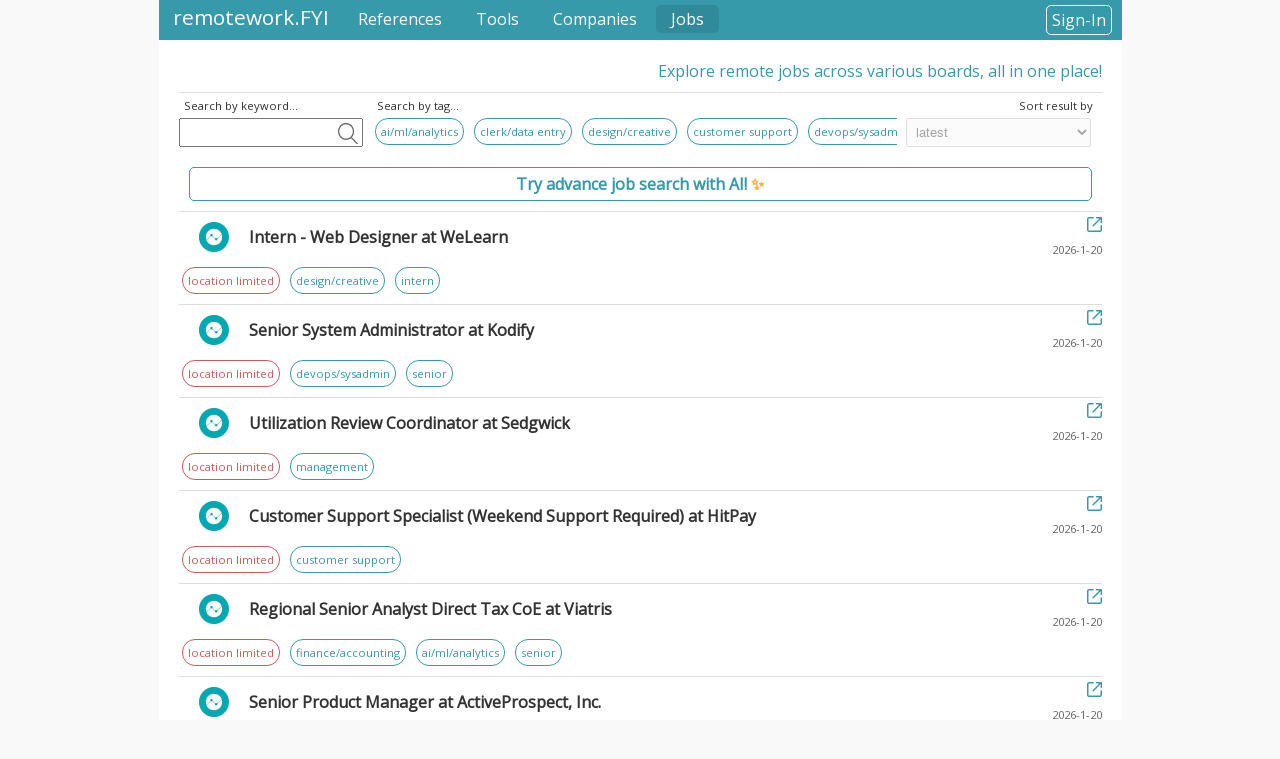

--- FILE ---
content_type: text/html
request_url: https://remotework.fyi/content/jobs/page/49
body_size: 4115
content:
<!DOCTYPE html>
<html lang="en">

<head>
	<meta charset="utf-8">
	<meta name="viewport" content="width=device-width, initial-scale=1">
	<title>Jobs | remotework.FYI</title>

	<meta name="description" content="All You Need to Know About Remote Work. The remotework.FYI is a collaboration platform for remote work resources (including articles, videos, books, jobs, companies, and tools.), find and share cool information right now.">
	<meta name="keywords" content="remote work, remote working, working remotely, work from home, working from home, remote work articles, remote work videos, remote work books, remote work jobs, remote work companies, remote work tools, work from anywhere, working from anywhere, flexible working, work life balance, telecommute, telecommuting, telework, flexible workplace, working from anywhere">

	<meta property="og:title" content="Jobs | remotework.FYI" />
	<meta property="og:description" content="All You Need to Know About Remote Work. The remotework.FYI is a collaboration platform for remote work resources (including articles, videos, books, jobs, companies, and tools.), find and share cool information right now." />
	<meta property="og:image" content="https://remotework.fyi/assets/images/logo.png" />
	<meta property="og:site_name" content="remotework.FYI" />
	<meta property="og:type" content="website" />

	<meta name="twitter:title" content="Jobs | remotework.FYI" />
	<meta name="twitter:description" content="All You Need to Know About Remote Work. The remotework.FYI is a collaboration platform for remote work resources (including articles, videos, books, jobs, companies, and tools.), find and share cool information right now." />
	<meta name="twitter:image" content="https://remotework.fyi/assets/images/logo.png" />
	<meta name="twitter:card" content="summary" />
	<meta name="twitter:site" content="@remotework_fyi" />
	<meta name="twitter:creator" content="@remotework_fyi" />

	<link rel="icon" type="image/x-icon" href="/assets/favicon.ico">
	<link rel="apple-touch-icon" href="/assets/icons/icon-192x192.png">

	<link rel="stylesheet" href="https://fonts.googleapis.com/css?family=Open+Sans&amp;display=swap">
	<link rel="stylesheet" href="/assets/main.css?v=2.0.39">

	<link rel="manifest" href="/manifest.webmanifest">
	<meta name="theme-color" content="#369aaa">

	<script async src="https://www.googletagmanager.com/gtag/js?id=G-Y36TQ2TFRX"></script>
	<script>
		window.dataLayer = window.dataLayer || [];
		function gtag() {
			dataLayer.push(arguments);
		}
		gtag('js', new Date());
		gtag('config', 'G-Y36TQ2TFRX');
	</script>
	 <script src="/assets/http-request.js"></script>
</head>

<body>
	<div class="main-container">
		<div class="nav-bar">
			<div class="dropdown">
				<div class="left-menu">
					<input type="checkbox" class="dropdown-control" id="left-menu-dropdown-control" />
					<label for="left-menu-dropdown-control">
						<img src="/assets/icons/menu.svg" alt="menu" class="menu-icon">
						<div class="dropdown-content dropdown-content-left">
							<a href="/content/references/page/1" class="">References</a>
							<a href="/content/tools/page/1" class="">Tools</a>
							<a href="/content/companies/page/1" class="">Companies</a>
							<a href="/content/jobs/page/1" class="active">Jobs</a>
						</div>
					</label>
				</div>
			</div>
			<a href="/" class="web-title">remotework.FYI</a>
			<a href="/content/references/page/1" class="nav-bar-menu ">References</a>
			<a href="/content/tools/page/1" class="nav-bar-menu ">Tools</a>
			<a href="/content/companies/page/1" class="nav-bar-menu ">Companies</a>
			<a href="/content/jobs/page/1" class="nav-bar-menu active">Jobs</a>
	
			<a href="/user/sign-in" class="sign-in-button">Sign-In</a>
		</div>

<div class="main-content">
	<div class="add-edit-content">
		Explore remote jobs across various boards, all in one place!
	</div>
	<div class="hr"></div>
	<div class="content-list-top-action-wrapper">
		<div class="content-list-top-action content-list-top-action-keyword">
			<div class="content-list-top-action-title">Search by keyword...</div>
			<input type="text" class="search-keyword-input" id="search-keyword-input" onkeyup="typeKeyword(event)" value="">
			<img class="search-keyword-button pointer" id="search-keyword-button" onclick="search()" src="/assets/icons/search.svg" alt="search-icon">
		</div>
		<div class="content-list-top-action content-list-top-action-tag content-list-top-action-content-tag">
			<div class="content-list-top-action-title">Search by tag...</div>
			<div class="tags">
				<a class="tag-link" href="/content/jobs/page/1?searchBy=tag&keyword=ai/ml/analytics">
					<span class="tag   ">ai/ml/analytics</span>
				</a>
				<a class="tag-link" href="/content/jobs/page/1?searchBy=tag&keyword=clerk/data entry">
					<span class="tag   ">clerk/data entry</span>
				</a>
				<a class="tag-link" href="/content/jobs/page/1?searchBy=tag&keyword=design/creative">
					<span class="tag   ">design/creative</span>
				</a>
				<a class="tag-link" href="/content/jobs/page/1?searchBy=tag&keyword=customer support">
					<span class="tag   ">customer support</span>
				</a>
				<a class="tag-link" href="/content/jobs/page/1?searchBy=tag&keyword=devops/sysadmin">
					<span class="tag   ">devops/sysadmin</span>
				</a>
				<a class="tag-link" href="/content/jobs/page/1?searchBy=tag&keyword=finance/accounting">
					<span class="tag   ">finance/accounting</span>
				</a>
				<a class="tag-link" href="/content/jobs/page/1?searchBy=tag&keyword=hr/recruiter">
					<span class="tag   ">hr/recruiter</span>
				</a>
				<a class="tag-link" href="/content/jobs/page/1?searchBy=tag&keyword=intern">
					<span class="tag   ">intern</span>
				</a>
				<a class="tag-link" href="/content/jobs/page/1?searchBy=tag&keyword=junior">
					<span class="tag   ">junior</span>
				</a>
				<a class="tag-link" href="/content/jobs/page/1?searchBy=tag&keyword=legal">
					<span class="tag   ">legal</span>
				</a>
				<a class="tag-link" href="/content/jobs/page/1?searchBy=tag&keyword=management">
					<span class="tag   ">management</span>
				</a>
				<a class="tag-link" href="/content/jobs/page/1?searchBy=tag&keyword=public relations">
					<span class="tag   ">public relations</span>
				</a>
				<a class="tag-link" href="/content/jobs/page/1?searchBy=tag&keyword=qa/tester">
					<span class="tag   ">qa/tester</span>
				</a>
				<a class="tag-link" href="/content/jobs/page/1?searchBy=tag&keyword=sales/marketing/business">
					<span class="tag   ">sales/marketing/business</span>
				</a>
				<a class="tag-link" href="/content/jobs/page/1?searchBy=tag&keyword=security">
					<span class="tag   ">security</span>
				</a>
				<a class="tag-link" href="/content/jobs/page/1?searchBy=tag&keyword=senior">
					<span class="tag   ">senior</span>
				</a>
				<a class="tag-link" href="/content/jobs/page/1?searchBy=tag&keyword=seo">
					<span class="tag   ">seo</span>
				</a>
				<a class="tag-link" href="/content/jobs/page/1?searchBy=tag&keyword=software development">
					<span class="tag   ">software development</span>
				</a>
				<a class="tag-link" href="/content/jobs/page/1?searchBy=tag&keyword=teacher/tutor">
					<span class="tag   ">teacher/tutor</span>
				</a>
				<a class="tag-link" href="/content/jobs/page/1?searchBy=tag&keyword=translation">
					<span class="tag   ">translation</span>
				</a>
				<a class="tag-link" href="/content/jobs/page/1?searchBy=tag&keyword=virtual assistant">
					<span class="tag   ">virtual assistant</span>
				</a>
				<a class="tag-link" href="/content/jobs/page/1?searchBy=tag&keyword=writer/editor/content">
					<span class="tag   ">writer/editor/content</span>
				</a>
				<a class="tag-link" href="/content/jobs/page/1?searchBy=tag&keyword=location worldwide">
					<span class="tag   ">location worldwide</span>
				</a>
				<a class="tag-link" href="/content/jobs/page/1?searchBy=tag&keyword=location limited">
					<span class="tag  danger-tag ">location limited</span>
				</a>
				<a class="tag-link" href="/content/jobs/page/1?searchBy=tag&keyword=location unsure">
					<span class="tag   warning-tag">location unsure</span>
				</a>
			</div>
		</div>
		<div class="content-list-top-action content-list-top-action-sort">
			<div class="content-list-top-action-title">Sort result by&nbsp;</div>
			<select disabled="true">
				<option selected="true">latest</option>
			</select>
		</div>
	</div>
	<div class="advance-job-search-button-wrapper">
		<a href="/user/sign-in?redirect=/content/jobs/advance-search-with-ai" class="advance-job-search-button">
			Try advance job search with AI! <span>✨</span>
		</a>
	</div>
	<div class="content-list">
		<div class="content-row content-row-hover">
			<div class="hr"></div>
			<div class="content-row-top">
				<div class="content-logo">
					<a href="/content/jobs/detail/workingnomads-1370920?goToSource=true" target="_blank" rel="noopener noreferrer">
						<img alt="content-logo" src="/assets/icons/job-boards/workingnomads.png">
					</a>
				</div>
				<div class="content-title">
					<a href="/content/jobs/detail/workingnomads-1370920?goToSource=true" target="_blank" rel="noopener noreferrer">Intern - Web Designer at WeLearn</a>
				</div>
				<div class="content-detail-top-action">
					<a title="Go-to Source" href="/content/jobs/detail/workingnomads-1370920?goToSource=true" target="_blank" rel="noopener noreferrer">
						<img class="go-to-source-icon" onclick="search()" src="/assets/icons/external-link.svg" alt="go-to-source-icon">
					</a>
					<span class="content-date"><br><span>2026-1-20</span></span>
				</div>
			</div>
			<div class="tags">
				<a class="tag-link" href="/content/jobs/page/1?searchBy=tag&keyword=location limited">
					<span class="tag  danger-tag ">location limited</span>
				</a>
				<a class="tag-link" href="/content/jobs/page/1?searchBy=tag&keyword=design/creative">
					<span class="tag   ">design/creative</span>
				</a>
				<a class="tag-link" href="/content/jobs/page/1?searchBy=tag&keyword=intern">
					<span class="tag   ">intern</span>
				</a>
			</div>
		</div>
		<div class="content-row content-row-hover">
			<div class="hr"></div>
			<div class="content-row-top">
				<div class="content-logo">
					<a href="/content/jobs/detail/workingnomads-1370918?goToSource=true" target="_blank" rel="noopener noreferrer">
						<img alt="content-logo" src="/assets/icons/job-boards/workingnomads.png">
					</a>
				</div>
				<div class="content-title">
					<a href="/content/jobs/detail/workingnomads-1370918?goToSource=true" target="_blank" rel="noopener noreferrer">Senior System Administrator at Kodify</a>
				</div>
				<div class="content-detail-top-action">
					<a title="Go-to Source" href="/content/jobs/detail/workingnomads-1370918?goToSource=true" target="_blank" rel="noopener noreferrer">
						<img class="go-to-source-icon" onclick="search()" src="/assets/icons/external-link.svg" alt="go-to-source-icon">
					</a>
					<span class="content-date"><br><span>2026-1-20</span></span>
				</div>
			</div>
			<div class="tags">
				<a class="tag-link" href="/content/jobs/page/1?searchBy=tag&keyword=location limited">
					<span class="tag  danger-tag ">location limited</span>
				</a>
				<a class="tag-link" href="/content/jobs/page/1?searchBy=tag&keyword=devops/sysadmin">
					<span class="tag   ">devops/sysadmin</span>
				</a>
				<a class="tag-link" href="/content/jobs/page/1?searchBy=tag&keyword=senior">
					<span class="tag   ">senior</span>
				</a>
			</div>
		</div>
		<div class="content-row content-row-hover">
			<div class="hr"></div>
			<div class="content-row-top">
				<div class="content-logo">
					<a href="/content/jobs/detail/workingnomads-1370916?goToSource=true" target="_blank" rel="noopener noreferrer">
						<img alt="content-logo" src="/assets/icons/job-boards/workingnomads.png">
					</a>
				</div>
				<div class="content-title">
					<a href="/content/jobs/detail/workingnomads-1370916?goToSource=true" target="_blank" rel="noopener noreferrer">Utilization Review Coordinator at Sedgwick</a>
				</div>
				<div class="content-detail-top-action">
					<a title="Go-to Source" href="/content/jobs/detail/workingnomads-1370916?goToSource=true" target="_blank" rel="noopener noreferrer">
						<img class="go-to-source-icon" onclick="search()" src="/assets/icons/external-link.svg" alt="go-to-source-icon">
					</a>
					<span class="content-date"><br><span>2026-1-20</span></span>
				</div>
			</div>
			<div class="tags">
				<a class="tag-link" href="/content/jobs/page/1?searchBy=tag&keyword=location limited">
					<span class="tag  danger-tag ">location limited</span>
				</a>
				<a class="tag-link" href="/content/jobs/page/1?searchBy=tag&keyword=management">
					<span class="tag   ">management</span>
				</a>
			</div>
		</div>
		<div class="content-row content-row-hover">
			<div class="hr"></div>
			<div class="content-row-top">
				<div class="content-logo">
					<a href="/content/jobs/detail/workingnomads-1370915?goToSource=true" target="_blank" rel="noopener noreferrer">
						<img alt="content-logo" src="/assets/icons/job-boards/workingnomads.png">
					</a>
				</div>
				<div class="content-title">
					<a href="/content/jobs/detail/workingnomads-1370915?goToSource=true" target="_blank" rel="noopener noreferrer">Customer Support Specialist (Weekend Support Required) at HitPay</a>
				</div>
				<div class="content-detail-top-action">
					<a title="Go-to Source" href="/content/jobs/detail/workingnomads-1370915?goToSource=true" target="_blank" rel="noopener noreferrer">
						<img class="go-to-source-icon" onclick="search()" src="/assets/icons/external-link.svg" alt="go-to-source-icon">
					</a>
					<span class="content-date"><br><span>2026-1-20</span></span>
				</div>
			</div>
			<div class="tags">
				<a class="tag-link" href="/content/jobs/page/1?searchBy=tag&keyword=location limited">
					<span class="tag  danger-tag ">location limited</span>
				</a>
				<a class="tag-link" href="/content/jobs/page/1?searchBy=tag&keyword=customer support">
					<span class="tag   ">customer support</span>
				</a>
			</div>
		</div>
		<div class="content-row content-row-hover">
			<div class="hr"></div>
			<div class="content-row-top">
				<div class="content-logo">
					<a href="/content/jobs/detail/workingnomads-1370914?goToSource=true" target="_blank" rel="noopener noreferrer">
						<img alt="content-logo" src="/assets/icons/job-boards/workingnomads.png">
					</a>
				</div>
				<div class="content-title">
					<a href="/content/jobs/detail/workingnomads-1370914?goToSource=true" target="_blank" rel="noopener noreferrer">Regional Senior Analyst Direct Tax CoE at Viatris</a>
				</div>
				<div class="content-detail-top-action">
					<a title="Go-to Source" href="/content/jobs/detail/workingnomads-1370914?goToSource=true" target="_blank" rel="noopener noreferrer">
						<img class="go-to-source-icon" onclick="search()" src="/assets/icons/external-link.svg" alt="go-to-source-icon">
					</a>
					<span class="content-date"><br><span>2026-1-20</span></span>
				</div>
			</div>
			<div class="tags">
				<a class="tag-link" href="/content/jobs/page/1?searchBy=tag&keyword=location limited">
					<span class="tag  danger-tag ">location limited</span>
				</a>
				<a class="tag-link" href="/content/jobs/page/1?searchBy=tag&keyword=finance/accounting">
					<span class="tag   ">finance/accounting</span>
				</a>
				<a class="tag-link" href="/content/jobs/page/1?searchBy=tag&keyword=ai/ml/analytics">
					<span class="tag   ">ai/ml/analytics</span>
				</a>
				<a class="tag-link" href="/content/jobs/page/1?searchBy=tag&keyword=senior">
					<span class="tag   ">senior</span>
				</a>
			</div>
		</div>
		<div class="sponsored-content" data-page="jobs" data-position="middle">
			<div class="hr"></div>
			<div class="sponsored-title-wrapper">Sponsored: <span class="sponsored-title"></span></div>
			<a href="" target="_blank" rel="noopener noreferrer">
				<img alt="sponsored-banner-image" src="" class="sponsored-banner-image">
			</a>
		</div>
		<div class="content-row content-row-hover">
			<div class="hr"></div>
			<div class="content-row-top">
				<div class="content-logo">
					<a href="/content/jobs/detail/workingnomads-1370912?goToSource=true" target="_blank" rel="noopener noreferrer">
						<img alt="content-logo" src="/assets/icons/job-boards/workingnomads.png">
					</a>
				</div>
				<div class="content-title">
					<a href="/content/jobs/detail/workingnomads-1370912?goToSource=true" target="_blank" rel="noopener noreferrer">Senior Product Manager at ActiveProspect, Inc.</a>
				</div>
				<div class="content-detail-top-action">
					<a title="Go-to Source" href="/content/jobs/detail/workingnomads-1370912?goToSource=true" target="_blank" rel="noopener noreferrer">
						<img class="go-to-source-icon" onclick="search()" src="/assets/icons/external-link.svg" alt="go-to-source-icon">
					</a>
					<span class="content-date"><br><span>2026-1-20</span></span>
				</div>
			</div>
			<div class="tags">
				<a class="tag-link" href="/content/jobs/page/1?searchBy=tag&keyword=location limited">
					<span class="tag  danger-tag ">location limited</span>
				</a>
				<a class="tag-link" href="/content/jobs/page/1?searchBy=tag&keyword=management">
					<span class="tag   ">management</span>
				</a>
				<a class="tag-link" href="/content/jobs/page/1?searchBy=tag&keyword=senior">
					<span class="tag   ">senior</span>
				</a>
			</div>
		</div>
		<div class="content-row content-row-hover">
			<div class="hr"></div>
			<div class="content-row-top">
				<div class="content-logo">
					<a href="/content/jobs/detail/workingnomads-1370911?goToSource=true" target="_blank" rel="noopener noreferrer">
						<img alt="content-logo" src="/assets/icons/job-boards/workingnomads.png">
					</a>
				</div>
				<div class="content-title">
					<a href="/content/jobs/detail/workingnomads-1370911?goToSource=true" target="_blank" rel="noopener noreferrer">Senior Software Engineer - Frontend at Canva</a>
				</div>
				<div class="content-detail-top-action">
					<a title="Go-to Source" href="/content/jobs/detail/workingnomads-1370911?goToSource=true" target="_blank" rel="noopener noreferrer">
						<img class="go-to-source-icon" onclick="search()" src="/assets/icons/external-link.svg" alt="go-to-source-icon">
					</a>
					<span class="content-date"><br><span>2026-1-20</span></span>
				</div>
			</div>
			<div class="tags">
				<a class="tag-link" href="/content/jobs/page/1?searchBy=tag&keyword=location limited">
					<span class="tag  danger-tag ">location limited</span>
				</a>
				<a class="tag-link" href="/content/jobs/page/1?searchBy=tag&keyword=software development">
					<span class="tag   ">software development</span>
				</a>
				<a class="tag-link" href="/content/jobs/page/1?searchBy=tag&keyword=senior">
					<span class="tag   ">senior</span>
				</a>
			</div>
		</div>
		<div class="content-row content-row-hover">
			<div class="hr"></div>
			<div class="content-row-top">
				<div class="content-logo">
					<a href="/content/jobs/detail/workingnomads-1370909?goToSource=true" target="_blank" rel="noopener noreferrer">
						<img alt="content-logo" src="/assets/icons/job-boards/workingnomads.png">
					</a>
				</div>
				<div class="content-title">
					<a href="/content/jobs/detail/workingnomads-1370909?goToSource=true" target="_blank" rel="noopener noreferrer">Automation - STA / ATL (C# &amp; JavaScript) at NECSWS</a>
				</div>
				<div class="content-detail-top-action">
					<a title="Go-to Source" href="/content/jobs/detail/workingnomads-1370909?goToSource=true" target="_blank" rel="noopener noreferrer">
						<img class="go-to-source-icon" onclick="search()" src="/assets/icons/external-link.svg" alt="go-to-source-icon">
					</a>
					<span class="content-date"><br><span>2026-1-20</span></span>
				</div>
			</div>
			<div class="tags">
				<a class="tag-link" href="/content/jobs/page/1?searchBy=tag&keyword=location limited">
					<span class="tag  danger-tag ">location limited</span>
				</a>
				<a class="tag-link" href="/content/jobs/page/1?searchBy=tag&keyword=software development">
					<span class="tag   ">software development</span>
				</a>
				<a class="tag-link" href="/content/jobs/page/1?searchBy=tag&keyword=qa/tester">
					<span class="tag   ">qa/tester</span>
				</a>
			</div>
		</div>
		<div class="content-row content-row-hover">
			<div class="hr"></div>
			<div class="content-row-top">
				<div class="content-logo">
					<a href="/content/jobs/detail/workingnomads-1370908?goToSource=true" target="_blank" rel="noopener noreferrer">
						<img alt="content-logo" src="/assets/icons/job-boards/workingnomads.png">
					</a>
				</div>
				<div class="content-title">
					<a href="/content/jobs/detail/workingnomads-1370908?goToSource=true" target="_blank" rel="noopener noreferrer">Senior Software Engineer - Frontend at Canva</a>
				</div>
				<div class="content-detail-top-action">
					<a title="Go-to Source" href="/content/jobs/detail/workingnomads-1370908?goToSource=true" target="_blank" rel="noopener noreferrer">
						<img class="go-to-source-icon" onclick="search()" src="/assets/icons/external-link.svg" alt="go-to-source-icon">
					</a>
					<span class="content-date"><br><span>2026-1-20</span></span>
				</div>
			</div>
			<div class="tags">
				<a class="tag-link" href="/content/jobs/page/1?searchBy=tag&keyword=location limited">
					<span class="tag  danger-tag ">location limited</span>
				</a>
				<a class="tag-link" href="/content/jobs/page/1?searchBy=tag&keyword=software development">
					<span class="tag   ">software development</span>
				</a>
				<a class="tag-link" href="/content/jobs/page/1?searchBy=tag&keyword=senior">
					<span class="tag   ">senior</span>
				</a>
			</div>
		</div>
		<div class="content-row content-row-hover">
			<div class="hr"></div>
			<div class="content-row-top">
				<div class="content-logo">
					<a href="/content/jobs/detail/workingnomads-1370906?goToSource=true" target="_blank" rel="noopener noreferrer">
						<img alt="content-logo" src="/assets/icons/job-boards/workingnomads.png">
					</a>
				</div>
				<div class="content-title">
					<a href="/content/jobs/detail/workingnomads-1370906?goToSource=true" target="_blank" rel="noopener noreferrer">Senior Backend Engineer - Health Profile team at Docplanner</a>
				</div>
				<div class="content-detail-top-action">
					<a title="Go-to Source" href="/content/jobs/detail/workingnomads-1370906?goToSource=true" target="_blank" rel="noopener noreferrer">
						<img class="go-to-source-icon" onclick="search()" src="/assets/icons/external-link.svg" alt="go-to-source-icon">
					</a>
					<span class="content-date"><br><span>2026-1-20</span></span>
				</div>
			</div>
			<div class="tags">
				<a class="tag-link" href="/content/jobs/page/1?searchBy=tag&keyword=location limited">
					<span class="tag  danger-tag ">location limited</span>
				</a>
				<a class="tag-link" href="/content/jobs/page/1?searchBy=tag&keyword=software development">
					<span class="tag   ">software development</span>
				</a>
				<a class="tag-link" href="/content/jobs/page/1?searchBy=tag&keyword=senior">
					<span class="tag   ">senior</span>
				</a>
			</div>
		</div>
		<div class="hr"></div>
	</div>
	<div class="paginator">
		<a title="Previous Page" href="/content/jobs/page/48?searchBy=none&sortBy=relevance&keyword=">
			<img class="paginator-icon" src="/assets/icons/circle-left.svg" alt="prev-page-icon">
		</a>
		<span class="paginator-info">Page 49</span>
		<a title="Next Page" href="/content/jobs/page/50?searchBy=none&sortBy=relevance&keyword=">
			<img class="paginator-icon" src="/assets/icons/circle-right.svg" alt="next-page-icon">
		</a>
	</div>

</div>
<script>
const currentPage = '49';
const currentSearchBy = 'none';
const currentSortBy = 'relevance';
const currentKeyword = '';
function typeKeyword(event) {
	if (event.keyCode == 13) {
		search();
	}
}
function search() {
	const keywordElement = document.getElementById("search-keyword-input");
	if (keywordElement.value && keywordElement.value != '') {
		window.location.href ='/content/jobs/page/1?searchBy=keyword&sortBy=latest&keyword=' + encodeURIComponent(keywordElement.value);
	}
}
function changeSort() {
	const sortElement = document.getElementById("sort-input");
	if (sortElement && (sortElement.value == 'latest' || sortElement.value == 'relevance')) {
		window.location.href ='/content/jobs/page/' + currentPage + '?sortBy=' + sortElement.value + '&searchBy=' + currentSearchBy + '&keyword=' + encodeURIComponent(currentKeyword);
	}
}
</script>

		<div class="footer-bar">
			<div class="footer-bar-column">
				<div class="footer-bar-column-title">Community</div>
				<ul>
					<li><a href="/top-contributors">Top Contributors</a></li>
					<li><a href="/give-us-feedback">Give Us Feedback</a></li>
					<li><a rel="noopener noreferrer" href="https://paypal.me/remoteworkfyi" target="_blank">Donate via PayPal</a>
					</li>
				</ul>
			</div>
			<div class="footer-bar-column">
				<div class="footer-bar-column-title">Legal</div>
				<ul>
					<li><a href="/terms-of-use-and-privacy-policy">Term of Use</a></li>
					<li><a href="/terms-of-use-and-privacy-policy">Privacy Policy</a></li>
				</ul>
			</div>
			<div class="footer-bar-column">
				<div class="footer-bar-column-title">Follow Us</div>
				<ul>
					<li>
						<a rel="noopener noreferrer" target="_blank" href="https://t.me/remotework_fyi">
							<img class="social-icon" alt="telegram-icon" src="/assets/icons/ffffff/telegram.svg" /> Telegram
						</a>
					</li>
					<li>
						<a rel="noopener noreferrer" target="_blank" href="https://linkedin.com/company/remotework-fyi">
							<img class="social-icon" alt="linkedIn-icon" src="/assets/icons/ffffff/linkedin.svg" /> Linkedin
						</a>
					</li>
					<li>
						<a rel="noopener noreferrer" target="_blank" href="https://twitter.com/remotework_fyi">
							<img class="social-icon" alt="twitter-icon" src="/assets/icons/ffffff/twitter.svg" /> Twitter
						</a>
					</li>
					<li>
						<a rel="noopener noreferrer" target="_blank" href="https://www.instagram.com/remotework.fyi/">
							<img class="social-icon" alt="instagram-icon" src="/assets/icons/ffffff/instagram.svg" /> Instagram
						</a>
					</li>
					<li>
						<a rel="noopener noreferrer" target="_blank" href="https://www.facebook.com/remotework.fyi">
							<img class="social-icon" alt="facebook-icon" src="/assets/icons/ffffff/facebook.svg" /> Facebook
						</a>
					</li>
				</ul>
			</div>
			<div class="copy">Copyright © remotework.FYI</div>
		</div>
	</div>
	<script>
	window.addEventListener('DOMContentLoaded', function() {
		const sponsoredElements = document.querySelectorAll(".sponsored-content");
		sponsoredElements.forEach(el => {
			el.style.display = "none";
			const page = el.dataset.page;
			const position = el.dataset.position;
			if (page && position) {
				httpRequest({ method: 'GET', url: '/api/sponsored-contents/' + page + '/' + position, onSuccess: (responseBody) => {
					const response = JSON.parse(responseBody);
					const titleSpan = el.querySelector('.sponsored-title');
					if (titleSpan && response.title) {
						titleSpan.textContent = response.title;
					}
					const anchor = el.querySelector('a');
					const img = el.querySelector('.sponsored-banner-image');
					if (anchor && response.url) {
						anchor.href = response.url;
					}
					if (img && response.imageUrl) {
						img.src = response.imageUrl;
					}
					if (response.title && response.url && response.imageUrl) {
						el.style.display = '';
					}
				}});
			}
		});
	});
	document.addEventListener('click', function(event) {
		const leftMenu = document.querySelector('.left-menu');
		const rightMenu = document.querySelector('.user-menu');
		const leftCheckbox = document.getElementById('left-menu-dropdown-control');
		const rightCheckbox = document.getElementById('user-menu-dropdown-control');
		const clickedInsideLeft = leftMenu.contains(event.target);
		const clickedInsideRight = rightMenu.contains(event.target);
		if (!clickedInsideLeft) leftCheckbox.checked = false;
		if (!clickedInsideRight) rightCheckbox.checked = false;
	});
	</script>
<script defer src="https://static.cloudflareinsights.com/beacon.min.js/vcd15cbe7772f49c399c6a5babf22c1241717689176015" integrity="sha512-ZpsOmlRQV6y907TI0dKBHq9Md29nnaEIPlkf84rnaERnq6zvWvPUqr2ft8M1aS28oN72PdrCzSjY4U6VaAw1EQ==" data-cf-beacon='{"version":"2024.11.0","token":"a32b52d4e8db4a2ab7ab4f9b009de5bd","r":1,"server_timing":{"name":{"cfCacheStatus":true,"cfEdge":true,"cfExtPri":true,"cfL4":true,"cfOrigin":true,"cfSpeedBrain":true},"location_startswith":null}}' crossorigin="anonymous"></script>
</body>

</html>


--- FILE ---
content_type: image/svg+xml
request_url: https://remotework.fyi/assets/icons/circle-left.svg
body_size: 229
content:
<?xml version="1.0" encoding="utf-8"?><svg version="1.1" id="Layer_1" xmlns="http://www.w3.org/2000/svg" xmlns:xlink="http://www.w3.org/1999/xlink" x="0px" y="0px" width="122.883px" height="122.882px" viewBox="0 0 122.883 122.882" enable-background="new 0 0 122.883 122.882" xml:space="preserve"><g><path fill="#369aaa" d="M61.441,0c16.967,0,32.327,6.877,43.446,17.996c11.119,11.119,17.996,26.479,17.996,43.445 c0,16.966-6.877,32.326-17.996,43.445c-11.119,11.118-26.479,17.995-43.446,17.995c-16.966,0-32.326-6.877-43.445-17.995 C6.877,93.768,0,78.407,0,61.441c0-16.967,6.877-32.327,17.996-43.445C29.115,6.877,44.475,0,61.441,0L61.441,0z M71.377,42.166 c1.736-1.784,1.695-4.637-0.088-6.372s-4.637-1.696-6.373,0.088L43.078,58.402l3.23,3.142l-3.244-3.146 c-1.737,1.792-1.693,4.652,0.099,6.39c0.052,0.05,0.104,0.099,0.158,0.146l21.595,22.082c1.736,1.784,4.59,1.823,6.373,0.088 c1.783-1.734,1.824-4.588,0.088-6.372L52.598,61.531L71.377,42.166L71.377,42.166z M98.496,24.386 C89.014,14.903,75.912,9.038,61.441,9.038s-27.572,5.865-37.055,15.348C14.903,33.869,9.038,46.97,9.038,61.441 c0,14.471,5.865,27.572,15.349,37.055c9.482,9.483,22.583,15.349,37.055,15.349s27.573-5.865,37.055-15.349 c9.484-9.482,15.35-22.584,15.35-37.055C113.846,46.97,107.98,33.869,98.496,24.386L98.496,24.386z"/></g></svg>

--- FILE ---
content_type: text/javascript;charset=UTF-8
request_url: https://remotework.fyi/assets/http-request.js
body_size: -75
content:
function httpRequest({ method = 'GET', url, body = null, headers = {}, onSuccess, onError }) {
    const request = new XMLHttpRequest();
    request.open(method, url, true);
  
    // Set custom headers
    for (const [key, value] of Object.entries(headers)) {
      request.setRequestHeader(key, value);
    }
  
    request.onload = function () {
      if (request.status >= 200 && request.status < 300) {
        if (typeof onSuccess === 'function') {
          onSuccess(request.responseText, request);
        }
      } else {
        if (typeof onError === 'function') {
          onError(request.responseText);
        }
      }
    };
  
    request.onerror = function () {
      if (typeof onError === 'function') {
        onError(request.responseText);
      }
    };
  
    request.send(body);
  }
  

--- FILE ---
content_type: image/svg+xml
request_url: https://remotework.fyi/assets/icons/circle-right.svg
body_size: 229
content:
<?xml version="1.0" encoding="utf-8"?><svg version="1.1" id="Layer_1" xmlns="http://www.w3.org/2000/svg" xmlns:xlink="http://www.w3.org/1999/xlink" x="0px" y="0px" width="122.883px" height="122.882px" viewBox="0 0 122.883 122.882" enable-background="new 0 0 122.883 122.882" xml:space="preserve"><g><path fill="#369aaa" d="M61.441,0C44.475,0,29.115,6.877,17.996,17.996C6.877,29.115,0,44.475,0,61.441c0,16.966,6.877,32.326,17.996,43.445 c11.119,11.118,26.479,17.995,43.445,17.995c16.967,0,32.327-6.877,43.446-17.995c11.119-11.119,17.996-26.479,17.996-43.445 c0-16.967-6.877-32.327-17.996-43.445C93.768,6.877,78.408,0,61.441,0L61.441,0z M51.505,42.166 c-1.735-1.784-1.696-4.637,0.088-6.372c1.784-1.735,4.637-1.696,6.373,0.088l21.839,22.521l-3.23,3.142l3.244-3.146 c1.738,1.792,1.693,4.652-0.098,6.39c-0.053,0.05-0.105,0.099-0.158,0.146L57.966,87.017c-1.735,1.784-4.588,1.823-6.373,0.088 c-1.784-1.734-1.823-4.588-0.088-6.372l18.78-19.201L51.505,42.166L51.505,42.166z M24.386,24.386 C33.869,14.903,46.97,9.038,61.441,9.038c14.471,0,27.573,5.865,37.055,15.348c9.484,9.483,15.35,22.584,15.35,37.056 c0,14.471-5.865,27.572-15.35,37.055c-9.482,9.483-22.584,15.349-37.055,15.349c-14.471,0-27.572-5.865-37.055-15.349 C14.903,89.014,9.038,75.912,9.038,61.441C9.038,46.97,14.903,33.869,24.386,24.386L24.386,24.386z"/></g></svg>

--- FILE ---
content_type: image/svg+xml
request_url: https://remotework.fyi/assets/icons/external-link.svg
body_size: 175
content:
<?xml version="1.0" encoding="utf-8"?><svg version="1.1" id="Layer_1" xmlns="http://www.w3.org/2000/svg" xmlns:xlink="http://www.w3.org/1999/xlink" x="0px" y="0px" viewBox="0 0 122.6 122.88" style="enable-background:new 0 0 122.6 122.88" xml:space="preserve"><g><path fill="#369aaa" d="M110.6,72.58c0-3.19,2.59-5.78,5.78-5.78c3.19,0,5.78,2.59,5.78,5.78v33.19c0,4.71-1.92,8.99-5.02,12.09 c-3.1,3.1-7.38,5.02-12.09,5.02H17.11c-4.71,0-8.99-1.92-12.09-5.02c-3.1-3.1-5.02-7.38-5.02-12.09V17.19 C0,12.48,1.92,8.2,5.02,5.1C8.12,2,12.4,0.08,17.11,0.08h32.98c3.19,0,5.78,2.59,5.78,5.78c0,3.19-2.59,5.78-5.78,5.78H17.11 c-1.52,0-2.9,0.63-3.91,1.63c-1.01,1.01-1.63,2.39-1.63,3.91v88.58c0,1.52,0.63,2.9,1.63,3.91c1.01,1.01,2.39,1.63,3.91,1.63h87.95 c1.52,0,2.9-0.63,3.91-1.63s1.63-2.39,1.63-3.91V72.58L110.6,72.58z M112.42,17.46L54.01,76.6c-2.23,2.27-5.89,2.3-8.16,0.07 c-2.27-2.23-2.3-5.89-0.07-8.16l56.16-56.87H78.56c-3.19,0-5.78-2.59-5.78-5.78c0-3.19,2.59-5.78,5.78-5.78h26.5 c5.12,0,11.72-0.87,15.65,3.1c2.48,2.51,1.93,22.52,1.61,34.11c-0.08,3-0.15,5.29-0.15,6.93c0,3.19-2.59,5.78-5.78,5.78 c-3.19,0-5.78-2.59-5.78-5.78c0-0.31,0.08-3.32,0.19-7.24C110.96,30.94,111.93,22.94,112.42,17.46L112.42,17.46z"/></g></svg>